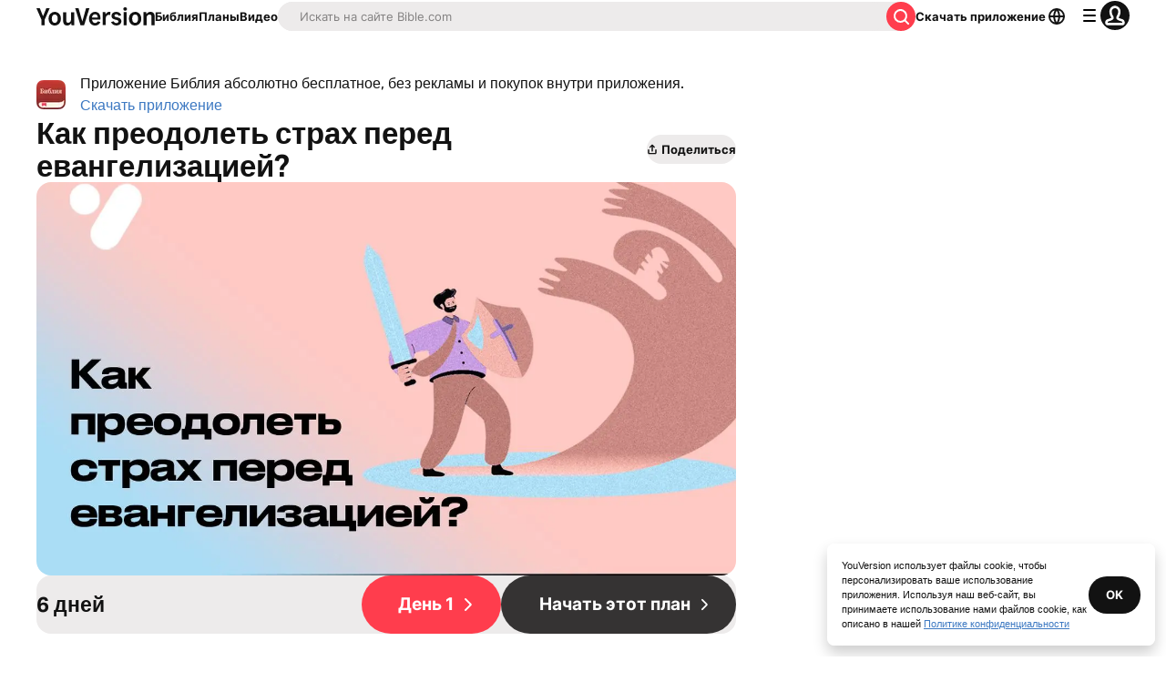

--- FILE ---
content_type: text/javascript; charset=utf-8
request_url: https://app.link/_r?sdk=web2.86.5&branch_key=key_live_jpmoQCKshT4dmEI1OZyuGmlmjffQNTlA&callback=branch_callback__0
body_size: 67
content:
/**/ typeof branch_callback__0 === 'function' && branch_callback__0("1543119523793225108");